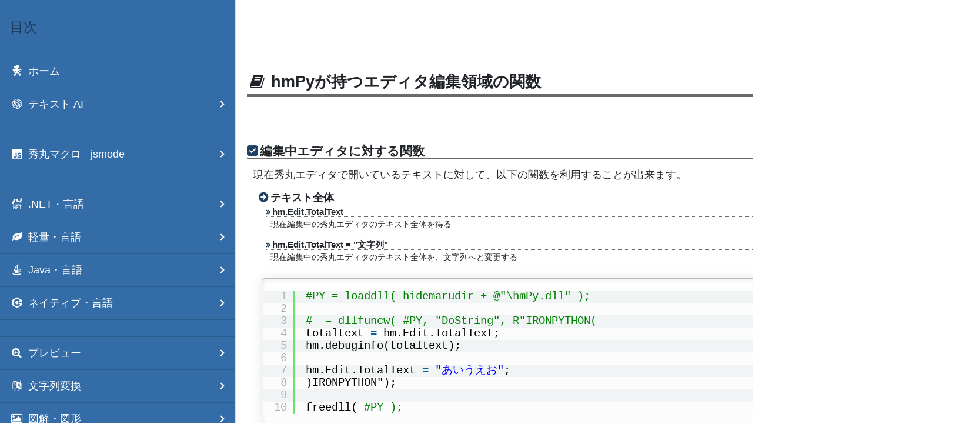

--- FILE ---
content_type: text/html; charset=UTF-8
request_url: https://xn--pckzexbx21r8q9b.net/?page=nobu_tool_hm_ironpython_api_866_2
body_size: 10964
content:
<!DOCTYPE html>
<html lang="ja" xml:lang="ja">
<head>
<meta charset="utf-8">
<title>hmPyが持つエディタ編集領域の関数 | .NET via IronPython | 秀丸マクロ.net</title>
<link rel="preconnect" href="https://cdn.jsdelivr.net" crossorigin>
<link rel="preload" href="https://cdnjs.cloudflare.com/ajax/libs/font-awesome/4.7.0/css/font-awesome.min.css" as="style" integrity="sha512-SfTiTlX6kk+qitfevl/7LibUOeJWlt9rbyDn92a1DqWOw9vWG2MFoays0sgObmWazO5BQPiFucnnEAjpAB+/Sw==" crossorigin="anonymous" referrerpolicy="no-referrer">
<link rel="preload" href="https://cdnjs.cloudflare.com/ajax/libs/font-awesome/4.7.0/fonts/fontawesome-webfont.woff2?v=4.7.0" as="font" type="font/woff2" crossorigin>
<meta name="viewport" content="width=1260">
<meta name="description" content="秀丸マクロの「.NET」や「テキストAI」を中心としたサイト">


<meta name="author" content="Akitsugu Komiyama">
<meta name="copyright" content="© 2026 Akitsugu Komiyama">
<meta name="last-modified" content="Wed, 25 Sep 2024 13:57:23 GMT">
<meta property="og:url" content="https://xn--pckzexbx21r8q9b.net/?page=nobu_tool_hm_ironpython_api_866_2">
<meta property="og:title" content="hmPyが持つエディタ編集領域の関数 | .NET via IronPython | 秀丸マクロ.net">
<meta property="og:type" content="article">
<meta property="og:description" content="秀丸マクロの「.NET」や「テキストAI」を中心としたサイト">
<meta property="og:image" content="https://xn--pckzexbx21r8q9b.net/site_image.png">
<meta name="twitter:card" content="summary_large_image">
<meta name="twitter:site" content="@komiyamma">
<meta name="twitter:creator" content="@komiyamma">
<meta name="twitter:title" content="hmPyが持つエディタ編集領域の関数 | .NET via IronPython | 秀丸マクロ.net">
<meta name="twitter:description" content="秀丸マクロの「.NET」や「テキストAI」を中心としたサイト">
<meta name="twitter:image" content="https://xn--pckzexbx21r8q9b.net/site_image.png">
<meta name="apple-mobile-web-app-title" content="秀丸マクロ.net">
<meta name="application-name" content="秀丸マクロ.net">
<link rel="canonical" href="https://xn--pckzexbx21r8q9b.net/?page=nobu_tool_hm_ironpython_api_866_2">
<link rel="apple-touch-icon" href="./apple-touch-icon.png">
<link rel="icon" type="image/png" href="https://xn--pckzexbx21r8q9b.net/site_image.png">
<link rel="manifest" href="./manifest.json">
<link href="https://cdn.jsdelivr.net/npm/bootstrap@5.3.8/dist/css/bootstrap.min.css" rel="stylesheet" integrity="sha384-sRIl4kxILFvY47J16cr9ZwB07vP4J8+LH7qKQnuqkuIAvNWLzeN8tE5YBujZqJLB" crossorigin="anonymous" referrerpolicy="no-referrer" />
<style type="text/css">fieldset, legend { all: revert; }</style>
<link rel="stylesheet" href="https://cdn.jsdelivr.net/npm/font-awesome@4.7.0/css/font-awesome.min.css" integrity="wvfXpqpZZVQGK6TAh5PVlGOfQNHSoD2xbE+QkPxCAFlNEevoEH3Sl0sibVcOQVnN" crossorigin="anonymous" referrerpolicy="no-referrer" />
<link rel="stylesheet" type="text/css" href="./style.min.css?v=20250821000235">
<link rel="stylesheet" type="text/css" href="./font-awesome/css/font-awesome-plugin.css?v=20251216162106">
<link rel="stylesheet" type="text/css" href="./nav/hc-offcanvas-nav.css?v=20240804033426">
<link rel="stylesheet" type="text/css" href="./nav/hc-offcanvas-nav.custom.css?v=20240621210049">

<style type="text/css">
#nobu_tool_hm_ironpython_api_866_2 {
  color:#ffe;text-shadow:0 0 2px #fff, 0 0 8px #fff;
}
</style>
<style type="text/css">
div#pushobj {transform: translateX(400px);}
div#menu_placeholder { z-index:-9999; position:absolute; left:0; top:0; background-color: #336ca6; width: 400px; height:100vh; height:100dvh; }
</style>
<script type="application/ld+json">
{
  "@context": "https://schema.org",
  "@type": "WebSite",
  "@id": "https://xn--pckzexbx21r8q9b.net/#website",
  "name": "秀丸マクロ.net",
  "inLanguage": "ja",
  "url": "https://xn--pckzexbx21r8q9b.net/",
  "description": "秀丸マクロの「.NET」や「テキストAI」を中心としたサイト",
  "image": "https://xn--pckzexbx21r8q9b.net/site_image.png",
  "potentialAction": {
    "@type": "SearchAction",
    "target": {
      "@type": "EntryPoint",
      "urlTemplate": "https://xn--pckzexbx21r8q9b.net/?page=page-search&search={search_term_string}"
    },
    "query-input": "required name=search_term_string"
  }

}
</script>


<script type="application/ld+json">
{
  "@context": "https://schema.org",
  "@type": "Article",
  "inLanguage": "ja",
  "headline": "秀丸マクロの「.NET」や「テキストAI」を中心としたサイト",
  "url": "https://xn--pckzexbx21r8q9b.net/?page=nobu_tool_hm_ironpython_api_866_2",
  "mainEntityOfPage": "https://xn--pckzexbx21r8q9b.net/?page=nobu_tool_hm_ironpython_api_866_2",
  "about": { "@id":  "https://xn--pckzexbx21r8q9b.net/?page=nobu_tool_hm_ironpython_api_866_2#id" },
  
  "author": {
    "@type": "Person",
    "name": "翔.jp",
    "url": "https://xn--pckzexbx21r8q9b.net/?page=nobu_hm_site_profile"
  },
  "datePublished": "2015-01-01T00:00:00+09:00",
  "dateModified": "2024-09-25T22:57:23+09:00"
}
</script>



<link rel="stylesheet" type="text/css" href="./hilight/styles/shcore-3.0.83.min.css?v=20170331185042">

</head>

<body class="sitebody">
<div id="pushobj" role="main">
<div id="eventpanel"></div>
<nav class="breadcrumb-list" role="navigation" aria-label="breadcrumb"><ol class="breadcrumb" id="breadcrumb"></ol></nav>
<div class="site_search" style="width:98%;margin-bottom:20px" align="right">

<form role="search" action="" method="get">
  <input type="hidden" name="page" value="page-search">
  <label for="site-search" class="visually-hidden">サイト内検索</label>
  <input id="site-search" type="search" name="search"
         placeholder="検索語句でサイト全体を検索"
         enterkeyhint="search">
  <button type="submit" aria-label="検索">
    <i class="fa fa-search fa-fw" aria-hidden="true"></i>
  </button>
</form>

</div>

<div class="last_modified" style="width:98%" align="right">最終更新日 2024-09-25</div>
<div class="content-box mb-3 content-lighten">
<h2><i class="fa fa-book fa-fw"></i>hmPyが持つエディタ編集領域の関数</h2>
</div>

<div class="content-box mb-3 content-lighten">
    <h3>編集中エディタに対する関数</h3>
    <p>現在秀丸エディタで開いているテキストに対して、以下の関数を利用することが出来ます。</p>
    <ul class="pointlist">
        <li>
        <h4>テキスト全体</h4>
        <ul class="arrowlist">
            <li>
            <h5>hm.Edit.TotalText</h5>
            <p>現在編集中の秀丸エディタのテキスト全体を得る</p>
            </li><li>
            <h5>hm.Edit.TotalText = "文字列"</h5>
            <p>現在編集中の秀丸エディタのテキスト全体を、文字列へと変更する</p>
        </li></ul>
        <div class="code"><pre class="brush:python">#PY = loaddll( hidemarudir + @"\hmPy.dll" );

#_ = dllfuncw( #PY, "DoString", R"IRONPYTHON(
totaltext = hm.Edit.TotalText;
hm.debuginfo(totaltext);

hm.Edit.TotalText = "あいうえお";
)IRONPYTHON");

freedll( #PY );
</pre></div>
        </li><li>
        <h4>選択中のテキスト</h4>
        <p>(単純選択のみが対象となります。ボックス選択や複数選択は対象にはなりません)</p>
        <ul class="arrowlist">
            <li>
            <h5>hm.Edit.SelectedText</h5>
            <p>現在編集中の秀丸エディタの「選択している」テキストを得る。</p>
            </li><li>
            <h5>hm.Edit.SelectedText = "文字列"</h5>
            <p>現在編集中の秀丸エディタの「選択している」テキストを、"文字列"へと置き換える。</p>
        </li></ul>
        <div class="code"><pre class="brush:python">#PY = loaddll( hidemarudir + @"\hmPy.dll" );

#_ = dllfuncw( #PY, "DoString", R"IRONPYTHON(
# 何かを単純選択していたら、テキストが得られる
selectedtext = hm.Edit.SelectedText;
hm.debuginfo(selectedtext);

hm.Edit.SelectedText = "選択しているテキストをこの文字列に置き換えた";

)IRONPYTHON");

freedll(  #PY );
</pre></div>
        </li><li>
        <h4>カーソルがある行のテキスト</h4>
        <ul class="arrowlist">
            <li>
            <h5>hm.Edit.LineText</h5>
            <p>現在編集中の秀丸エディタの「カーソルがある行」のテキストを得る。</p>
            </li><li>
            <h5>hm.Edit.LineText = "文字列"</h5>
            <p>現在編集中の秀丸エディタの「カーソルがある行」のテキストを、文字列へと置き換える。<br>
        </p></li></ul>
        <div class="code"><pre class="brush:js">#PY = loaddll( hidemarudir + @"\hmPy.dll" );

#_ = dllfuncw(  #PY, "DoString", R"IRONPYTHON(
linetext = hm.Edit.LineText;
hm.debuginfo(linetext);

# 行のテキストを入れ替える感じにするなら、最後に「\n」を付けること。
hm.Edit.LineText = "カーソル行のテキストをこれに変更\n";
)IRONPYTHON");

freedll(  #PY );
</pre></div>
        </li><li>
            <h4>カーソルの位置</h4>
            <ul class="arrowlist">
                <li>
                    <h5>hm.Edit.CursorPos.lineno</h5>
                    <p>
                        現在選択中の秀丸エディタのカーソル位置の行番号を得る。<br>
                        秀丸マクロのlinenoと同じ値。
                    </p>
                </li><li>
                    <h5>hm.Edit.CursorPos.column</h5>
                    <p>
                        現在選択中の秀丸エディタのカーソル位置のカラム値を得る。<br>
                        秀丸マクロのcolumnと同じ値。
                    </p>
            </li></ul>
            <div class="code">
                <pre class="brush:js">#PY = loaddll( hidemarudir + @"\hmPy.dll" );

#_ = dllfuncw( #PY, "DoString", R"IRONPYTHON(
lineno = hm.Edit.CursorPos.lineno;
column = hm.Edit.CursorPos.column;
hm.debuginfo( str(lineno) + "," + str(column) );
)IRONPYTHON");

freedll( #PY );
</pre>
            </div>

        </li><li>
            <h4>マウスの位置に対応するカーソルの位置(秀丸エディタ v8.73以上)</h4>
            <ul class="arrowlist">
                <li>
                    <h5>hm.Edit.MousePos.lineno</h5>
                    <p>
                        現在選択中の秀丸エディタの「マウスの位置に対応するカーソル位置」の行番号を得る。<br>
                    </p>
                </li><li>
                    <h5>hm.Edit.MousePos.column</h5>
                    <p>
                        現在選択中の秀丸エディタの「マウスの位置に対応するカーソル位置」のカラム値を得る。<br>
                    </p>
            </li></ul>
            <div class="code">
                <pre class="brush:js">                    <pre class="brush:js">#PY = loaddll( hidemarudir + @"\hmPy.dll" );

#_ = dllfuncw( #PY, "DoString", R"IRONPYTHON(
lineno = hm.Edit.MousePos.lineno;
column = hm.Edit.MousePos.column;
hm.debuginfo( str(lineno) + "," + str(column) );
)IRONPYTHON");

freedll( #PY );
</pre>

</pre></div>
<div class="content-box mb-3 content-lighten">
    <h3>8.66の機能を利用した簡易なHTMLエンコードの例</h3>
    <div class="code"><pre class="brush:python">#PY = loaddll( hidemarudir + @"\hmPy.dll" );

if (! #PY) {
  message("hmPYが導入されいません。");
  endmacro;
}

#_ = dllfuncw( #PY, "DoString", R"IRONPYTHON(
import clr
clr.AddReferenceByPartialName("System.Web")
import System

html = System.Web.HttpUtility.HtmlEncode(hm.Edit.TotalText)
html = html.Replace("\r\n", "\r")
html = html.Replace("\n", "\r")
html = html.Replace("\r", "&lt;br&gt;\r\n")
html = html.Replace("  ", " &amp;nbsp;")

hm.Edit.TotalText = html

)IRONPYTHON"
);

freedll( #PY );
</pre></div>
</div></li></ul></div>
</div>
<div id="menu_placeholder"></div>
<nav id="main-nav" role="navigation" aria-label="main navigation">
    <ul>
        <li><a href="./"><i class="fa fa-hidemaru fa-fw"></i><span id="nobu_tool_hm_home">ホーム</span></a></li>

        <li>
            <a href="#"><i class="fa fa-chatgpt fa-fw"></i>テキスト AI</a>
            <ul>
                <li>
                    <a href="#"><i class="fa fa-grok fa-fw"></i>HmXGrokWeb</a>
                    <ul>
                        <li><a href="?page=nobu_tool_hm_x_grok_web"><i class="fa fa-grok fa-fw"></i><span id="nobu_tool_hm_x_grok_web">HmXGrokWeb</span></a></li>
                        <li data-nav-custom-content></li>
                    </ul>
                </li>
                <li>
                    <a href="#"><i class="fa fa-copilot fa-fw"></i>HmMsCopilotWeb</a>
                    <ul>
                        <li><a href="?page=nobu_tool_hm_ms_copilot_web"><i class="fa fa-copilot fa-fw"></i><span id="nobu_tool_hm_ms_copilot_web">HmMsCopilotWeb</span></a></li>
                    </ul>
                </li>
                <li>
                    <a href="#"><i class="fa fa-chatgpt fa-fw"></i>HmChatGptWeb</a>
                    <ul>
                        <li><a href="?page=nobu_tool_hm_chatgpt_web"><i class="fa fa-chatgpt fa-fw"></i><span id="nobu_tool_hm_chatgpt_web">HmChatGptWeb</span></a></li>
                    </ul>
                </li>
                <li>
                    <a href="#"><i class="fa fa-googlegemini fa-fw"></i>HmGoogleGeminiWeb</a>
                    <ul>
                        <li><a href="?page=nobu_tool_hm_google_gemini_web"><i class="fa fa-googlegemini fa-fw"></i><span id="nobu_tool_hm_google_gemini_web">HmGoogleGeminiWeb</span></a></li>
                    </ul>
                </li>
                <li>
                    <a href="#"><i class="fa fa-github-copilot fa-fw"></i>HmGithubCopilotChatWeb</a>
                    <ul>
                        <li><a href="?page=nobu_tool_hm_github_copilot_chat_web"><i class="fa fa-github-copilot fa-fw"></i><span id="nobu_tool_hm_github_copilot_chat_web">HmGithubCopilotChatWeb</span></a></li>
                    </ul>
                </li>
                <li>
                    <a href="#"><i class="fa fa-anthropic-claude fa-fw"></i>HmAnthropicClaudeWeb</a>
                    <ul>
                        <li><a href="?page=nobu_tool_hm_anthropic_claude_web"><i class="fa fa-anthropic-claude fa-fw"></i><span id="nobu_tool_hm_anthropic_claude_web">HmAnthropicClaudeWeb</span></a></li>
                    </ul>
                </li>
                <li>
                    <a href="#"><i class="fa fa-deepseek fa-fw"></i>HmDeepSeekWeb</a>
                    <ul>
                        <li><a href="?page=nobu_tool_hm_deepseek_web"><i class="fa fa-deepseek fa-fw"></i><span id="nobu_tool_hm_deepseek_web">HmDeepSeekWeb</span></a></li>
                    </ul>
                </li>
                <li>
                    <a href="#"><i class="fa fa-perplexity fa-fw"></i>HmPerplexityWeb</a>
                    <ul>
                        <li><a href="?page=nobu_tool_hm_perplexity_web"><i class="fa fa-perplexity fa-fw"></i><span id="nobu_tool_hm_perplexity_web">HmPerplexityWeb</span></a></li>
                    </ul>
                </li>
                <li data-nav-custom-content></li>
                <li>
                    <a href="#"><i class="fa fa-chatgpt fa-fw"></i>HmOpenAiGpt</a>
                    <ul>
                        <li><a href="?page=nobu_tool_hm_openaigpt"><i class="fa fa-chatgpt fa-fw"></i><span id="nobu_tool_hm_openaigpt">HmOpenAiGpt</span></a></li>
                        <li data-nav-custom-content></li>
                    </ul>
                </li>
                <li>
                    <a href="#"><i class="fa fa-googlegemini fa-fw"></i>HmGoogleGemini</a>
                    <ul>
                        <li><a href="?page=nobu_tool_hm_googlegemini"><i class="fa fa-googlegemini fa-fw"></i><span id="nobu_tool_hm_googlegemini">HmGoogleGemini</span></a></li>
                        <li data-nav-custom-content></li>
                    </ul>
                </li>
                <li data-nav-custom-content></li>
                <li>
                    <a href="#"><i class="fa fa-chatgpt fa-fw"></i>ChatGPT で文章を書く</a>
                    <ul>
                        <li><a href="?page=nobu_tool_hm_chatgpt_writing"><i class="fa fa-chatgpt fa-fw"></i><span id="nobu_tool_hm_chatgpt_writing">ChatGPT で文章を書く</span></a></li>
                    </ul>
                </li>
                <li data-nav-custom-content></li>
                <li>
                    <a href="#"><i class="fa fa-chatgpt fa-fw"></i>HmChatGPT</a>
                    <ul>
                        <li><a href="?page=nobu_tool_hm_chatgpt35turbo"><i class="fa fa-chatgpt fa-fw"></i><span id="nobu_tool_hm_chatgpt35turbo">HmChatGPT<br>(旧コンポーネント扱い)</span></a></li>
                    </ul>
                </li>
            </ul>
        </li>
        <li data-nav-custom-content></li>
        <li>
            <a href="#"><i class="fa fa-js fa-fw"></i>秀丸マクロ - jsmode</a>
            <ul>
                <li>
                    <a href="#"><i class="fa fa-typescript fa-fw"></i>jsmode 用のTS定義ファイル</a>
                    <ul>
                        <li><a href="?page=nobu_tool_hm_jsmode_ts_difinition"><i class="fa fa-typescript fa-fw"></i><span id="nobu_tool_hm_jsmode_ts_difinition">jsmode 用のTS定義ファイル</span></a></li>
                    </ul>
                </li>
                <li>
                    <a href="#"><i class="fa fa-js fa-fw"></i>jsmode - ライブラリ</a>
                    <ul>
                        <li>
                            <a href="#"><i class="fa fa-js fa-fw"></i>jsmode - require</a>
                            <ul>
                                <li><a href="?page=nobu_tool_hm_jsmode_require"><i class="fa fa-js fa-fw"></i><span id="nobu_tool_hm_jsmode_require">require</span></a></li>
                            </ul>
                        </li>
                        <li>
                            <a href="#"><i class="fa fa-js fa-fw"></i>jsmode - dumper</a>
                            <ul>
                                <li><a href="?page=nobu_tool_hm_jsmode_dumper"><i class="fa fa-js fa-fw"></i><span id="nobu_tool_hm_jsmode_dumper">dumper</span></a></li>
                            </ul>
                        </li>
                        
                        
                        <li data-nav-custom-content></li>
                        <li>
                            <a href="#"><i class="fa fa-js fa-fw"></i>jsmode - hidemarucompat</a>
                            <ul>
                                <li><a href="?page=nobu_tool_hm_jsmode_hidemarucompat"><i class="fa fa-js fa-fw"></i><span id="nobu_tool_hm_jsmode_hidemarucompat">hidemarucompat</span></a></li>
                            </ul>
                        </li>
                    </ul>
                </li>
                <li><a href="?page=nobu_tool_hm_jsmode_dotnet_macro_com4"><i class="fa fa-book fa-fw"></i><span id="nobu_tool_hm_jsmode_dotnet_macro_com4">jsmode - .NETでCOM</span></a></li>
            </ul>
        </li>
        <li data-nav-custom-content></li>
        <li>
            <a href="#"><i class="fa fa-dotnet fa-fw"></i>.NET・言語</a>
            <ul>

                <li>
                    <a href="#"><i class="fa fa-csharp fa-fw"></i>.NET via C#</a>
                    <ul>
                        <li><a href="?page=nobu_tool_hm_dotnet"><i class="fa fa-csharp fa-fw"></i><span id="nobu_tool_hm_dotnet">hm.NET</span></a></li>
                        <li data-nav-custom-content></li>
                        <li>
                            <a href="#"><i class="fa fa-book fa-fw"></i>hm.NET イントロダクション</a>
                            <ul>
                            </ul>

                        </li>
                        <li>
                            <a href="#"><i class="fa fa-book fa-fw"></i>hm.NET 入門編</a>
                            <ul>
                                <li data-nav-custom-content></li>
                                <li>
                                    <a href="#"><i class="fa fa-book fa-fw"></i>hm.NET 編集エリア編</a>
                                    <ul>
                                        <li data-nav-custom-content></li>
                                    </ul>
                                </li>
                                <li>
                                    <a href="#"><i class="fa fa-book fa-fw"></i>hm.NET マクロ編</a>
                                    <ul>
                                        <li data-nav-custom-content></li>
                                        <li data-nav-custom-content></li>
                                        <li data-nav-custom-content></li>
                                    </ul>
                                </li>
                                <li>
                                    <a href="#"><i class="fa fa-book fa-fw"></i>hm.NET ファイル編</a>
                                    <ul>
                                    </ul>
                                </li>
                                <li data-nav-custom-content></li>
                            </ul>
                        </li>
                        <li>
                            <a href="#"><i class="fa fa-book fa-fw"></i>hm.NET アウトプット枠編</a>
                            <ul>
                            </ul>
                        </li>
                        <li>
                            <a href="#"><i class="fa fa-book fa-fw"></i>hm.NET ファイルマネージャ枠編</a>
                            <ul>
                            </ul>
                        </li>
                        <li>
                            <a href="#"><i class="fa fa-book fa-fw"></i>hm.NET タブー編</a>
                            <ul>
                            </ul>
                        </li>
                        <li data-nav-custom-content></li>
                        <li>
                            <a href="#"><i class="fa fa-bug fa-fw"></i>hm.NET デバッグ編</a>
                            <ul>
                            </ul>
                        </li>
                        <li data-nav-custom-content></li>
                        <li>
                            <a href="#"><i class="fa fa-book fa-fw"></i>hm.NET 配置編</a>
                            <ul>
                            </ul>
                        </li>
                        <li>
                            <a href="#"><i class="fa fa-book fa-fw"></i>hm.NET WPF編</a>
                            <ul>
                            </ul>
                        </li>
                        <li>
                            <a href="#"><i class="fa fa-book fa-fw"></i>hm.NET NET5編</a>
                            <ul>
                            </ul>
                        </li>

                        <li data-nav-custom-content></li>
                    </ul>
                </li>

                <li>
                    <a href="#"><i class="fa fa-csharp2"></i>.NET via C# as COM</a>
                    <ul>
                        <li>
                            <a href="#"><i class="fa fa-book fa-fw"></i>.NET4.xのCOMによる手法</a>
                            <ul>
                                <li>
                                    <a href="#"><i class="fa fa-book fa-fw"></i>.NET4.xのCOMとWPF</a>
                                    <ul>
                                    </ul>
                                </li>
                            </ul>
                        </li>
                        <li>
                            <a href="#"><i class="fa fa-book fa-fw"></i>.NET5のCOMによる手法</a>
                            <ul>
                            </ul>
                        </li>
                        <li>
                            <a href="#"><i class="fa fa-book fa-fw"></i>.NET6のCOMによる手法<br>(.NET7以降も同じ)</a>
                            <ul>
                            </ul>
                        </li>
                        <li data-nav-custom-content></li>
                        <li>
                            <a href="#"><i class="fa fa-csharp2"></i>Hm.NetCOM</a>
                            <ul>
                                <li data-nav-custom-content></li>

                                <li data-nav-custom-content></li>

                                <li data-nav-custom-content></li>
                                <li>
                                    <a href="#"><i class="fa fa-book fa-fw"></i>Hm.NetCOM 編集エリア編</a>
                                    <ul>
                                    </ul>
                                </li>
                                <li>
                                    <a href="#"><i class="fa fa-book fa-fw"></i>Hm.NetCOM マクロ編</a>
                                    <ul>
                                        <li data-nav-custom-content></li>
                                        <li data-nav-custom-content></li>
                                    </ul>
                                </li>
                                <li>
                                    <a href="#"><i class="fa fa-book fa-fw"></i>Hm.NetCOM ファイル編</a>
                                    <ul>
                                    </ul>
                                </li>
                                <li>
                                    <a href="#"><i class="fa fa-book fa-fw"></i>Hm.NetCOM アウトプット枠編</a>
                                    <ul>
                                    </ul>
                                </li>
                                <li>
                                    <a href="#"><i class="fa fa-book fa-fw"></i>Hm.NetCOM ファイルマネージャ枠編</a>
                                    <ul>
                                    </ul>
                                </li>
                                <li data-nav-custom-content></li>
                                <li>
                                    <a href="#"><i class="fa fa-book fa-fw"></i>Hm.NetCOM WPF編</a>
                                    <ul>

                                    </ul>
                                </li>
                                <li data-nav-custom-content></li>
                                <li>
                                    <a href="#"><i class="fa fa-book fa-fw"></i>Hm.NetCOM タブー編</a>
                                    <ul>
                                    </ul>
                                </li>
                                <li data-nav-custom-content></li>
                                <li data-nav-custom-content></li>
                                <li data-nav-custom-content></li>
                                <li><a href="#"><i class="fa fa-book fa-fw"></i>C#と.NETとAzure</a>
                                    <ul>
                                    </ul>
                                </li>
                                <li><a href="#"><i class="fa fa-book fa-fw"></i>C#と.NETとその他の情報</a>
                                    <ul>
                                    </ul>
                                </li>
                            </ul>
                        </li>
                    </ul>
                </li>

                <li>
                    <a href="#"><i class="fa fa-v8 fa-fw"></i>.NET via V8 ES6</a>
                    <ul>
                        <li>
                            <a href="?page=nobu_tool_hm_ecmascript">
                                <i class="fa fa-v8 fa-fw"></i><span id="nobu_tool_hm_ecmascript">
                                    hmV8<br>
                                    .NET Framework via V8 ES6
                                </span>
                            </a>
                        </li>
                        <li><a href="?page=nobu_tool_hm_ecmascript_update"><i class="fa fa-history fa-fw"></i><span id="nobu_tool_hm_ecmascript_update">更新履歴</span></a></li>
                        <li data-nav-custom-content></li>
                        <li>
                            <a href="?page=nobu_tool_hm_ecmascript_ngen">
                                <i class="fa fa-book fa-fw"></i><span id="nobu_tool_hm_ecmascript_ngen">
                                    NGenのススメ<br>
                                    ～読み込み実行の高速化～
                                </span>
                            </a>
                        </li>
                        <li data-nav-custom-content></li>
                        <li data-nav-custom-content></li>

                        <li data-nav-custom-content></li>
                        <li>
                            <a href="#"><i class="fa fa-book fa-fw"></i>hmV8の様々な例題集</a>
                            <ul>
                            </ul>

                        </li>
                        <li>
                            <a href="#"><i class="fa fa-book fa-fw"></i>既存のES6ライブラリの使用例</a>
                            <ul>
                            </ul>
                        </li>
                        <li data-nav-custom-content></li>
                        <li>
                            <a href="#"><i class="fa fa-book fa-fw"></i>ECMAScript6の文法メモ</a>
                            <ul>
                            </ul>
                        </li>
                        <li data-nav-custom-content></li>
                        <li>
                            <a href="#"><i class="fa fa-typescript fa-fw"></i>TypeScript用の型定義ファイル</a>
                            <ul>
                            </ul>
                        </li>
                    </ul>
                </li>

                <li>
                    <a href="#"><i class="fa fa-js fa-fw"></i>.NET &amp; ActiveX via JavaScript</a>
                    <ul>
                        <li>
                            <a href="?page=nobu_tool_hm_javascript">
                                <i class="fa fa-js fa-fw"></i><span id="nobu_tool_hm_javascript">
                                    hmJS<br>
                                    .NET &amp; ActiveX via JavaScript
                                </span>
                            </a>
                        </li>
                        <li><a href="?page=nobu_tool_hm_javascript_update"><i class="fa fa-history fa-fw"></i><span id="nobu_tool_hm_javascript_update">更新履歴</span></a></li>
                        <li>
                            <a href="?page=nobu_tool_hm_javascript_ngen">
                                <i class="fa fa-book fa-fw"></i><span id="nobu_tool_hm_javascript_ngen">
                                    NGenのススメ<br>
                                    ～読み込み実行の高速化～
                                </span>
                            </a>
                        </li>
                        <li data-nav-custom-content></li>
                        <li data-nav-custom-content></li>
                        <li data-nav-custom-content></li>
                        <li>
                            <a href="#"><i class="fa fa-book fa-fw"></i>hmJS アウトプット枠編</a>
                            <ul>
                            </ul>
                        </li>
                        <li>
                            <a href="#"><i class="fa fa-book fa-fw"></i>hmJS ファイルマネージャ枠編</a>
                            <ul>
                            </ul>
                        </li>
                        <li>
                            <a href="?page=nobu_tool_hm_javascript_winform">
                                <i class="fa fa-book fa-fw"></i><span id="nobu_tool_hm_javascript_winform">
                                    手動で追加する.NET標準dllの例<br>
                                    ～ Form等 ～
                                </span>
                            </a>
                        </li>
                        <li data-nav-custom-content></li>
                        <li data-nav-custom-content></li>
                        <li>
                            <a href="?page=nobu_tool_hm_javascript_api_lv1">
                                <i class="fa fa-book fa-fw"></i><span id="nobu_tool_hm_javascript_api_lv1" style="font-size: 0.9em">秀丸マクロからの問い合わせ基本API<br>
                                    <span style="font-size: 0.7em">(hmJSでこれらのAPIの利用機会は、ほぼありません)</span></span>
                            </a>
                        </li>
                        <li>
                            <a href="?page=nobu_tool_hm_javascript_api_lv2">
                                <i class="fa fa-book fa-fw"></i><span id="nobu_tool_hm_javascript_api_lv2" style="font-size: 0.9em">秀丸マクロからの問い合わせ応用API<br>
                                    <span style="font-size: 0.7em">(hmJSでこれらのAPIの利用機会は、ほぼありません)</span></span>
                            </a>
                        </li>

                        <li data-nav-custom-content></li>
                    </ul>
                </li>

                <li>
                    <a href="#"><i class="fa fa-ps fa-fw"></i>.NET via PowerShell</a>
                    <ul>
                        <li>
                            <a href="?page=nobu_tool_hm_powershell">
                                <i class="fa fa-ps fa-fw"></i><span id="nobu_tool_hm_powershell">
                                    hmPS<br>
                                    .NET Framework via PowerShell
                                </span>
                            </a>
                        </li>
                        <li><a href="?page=nobu_tool_hm_powershell_update"><i class="fa fa-history fa-fw"></i><span id="nobu_tool_hm_powershell_update">更新履歴</span></a></li>
                        <li data-nav-custom-content></li>
                        <li>
                            <a href="?page=nobu_tool_hm_powershell_ngen">
                                <i class="fa fa-book fa-fw"></i><span id="nobu_tool_hm_powershell_ngen">
                                    NGenのススメ<br>
                                    ～読み込み実行の高速化～
                                </span>
                            </a>
                        </li>
                        <li data-nav-custom-content></li>
                        <li data-nav-custom-content></li>
                        <li data-nav-custom-content></li>
                        <li>
                            <a href="#"><i class="fa fa-book fa-fw"></i>hmPS アウトプット枠編</a>
                            <ul>
                            </ul>
                        </li>
                        <li>
                            <a href="#"><i class="fa fa-book fa-fw"></i>hmPS ファイルマネージャ枠編</a>
                            <ul>
                            </ul>
                        </li>
                        <li data-nav-custom-content></li>
                        <li data-nav-custom-content></li>
                        <li data-nav-custom-content></li>
                        <li>
                            <a href="?page=nobu_tool_hm_powershell_api_lv1">
                                <i class="fa fa-book fa-fw"></i><span id="nobu_tool_hm_powershell_api_lv1" style="font-size: 0.9em">秀丸マクロからの問い合わせ基本API<br>
                                    <span style="font-size: 0.7em">(hmPSでこれらのAPIの利用機会は、ほぼありません)</span></span>
                            </a>
                        </li>

                    </ul>
                </li>

                <li>
                    <a href="#"><i class="fa fa-python fa-fw"></i>.NET via IronPython</a>
                    <ul>
                        <li>
                            <a href="?page=nobu_tool_hm_ironpython">
                                <i class="fa fa-python fa-fw"></i><span id="nobu_tool_hm_ironpython">
                                    hmPy<br>
                                    .NET Framework via IronPython
                                </span>
                            </a>
                        </li>
                        <li><a href="?page=nobu_tool_hm_ironpython_update"><i class="fa fa-history fa-fw"></i><span id="nobu_tool_hm_ironpython_update">更新履歴</span></a></li>
                        <li data-nav-custom-content></li>

                        <li data-nav-custom-content></li>
                        <li>
                            <a href="#"><i class="fa fa-book fa-fw"></i>hmPy アウトプット枠編</a>
                            <ul>
                            </ul>
                        </li>
                        <li>
                            <a href="#"><i class="fa fa-book fa-fw"></i>hmPy ファイルマネージャ枠編</a>
                            <ul>
                            </ul>
                        </li>

                        <li data-nav-custom-content></li>
                        <li>
                            <a href="#"><i class="fa fa-book fa-fw"></i>秀丸マクロからの問い合わせAPI<span style="font-size: 0.7em">(hmPyでこれらのAPIの利用機会は、ほぼありません)</span></a>
                            <ul>

                            </ul>
                        </li>

                        <li data-nav-custom-content></li>
                        <li data-nav-custom-content></li>

                        <li data-nav-custom-content></li>
                        <li>
                            <a href="#"><i class="fa fa-book fa-fw"></i>hmPyの様々な例題集</a>
                            <ul>
                            </ul>
                        </li>
                        <li data-nav-custom-content></li>
                        <li data-nav-custom-content></li>
                    </ul>
                </li>

                <li>
                    <a href="#"><i class="fa fa-book fa-fw"></i>.NET via C# like Native</a>
                    <ul>
                        <li><a href="?page=nobu_tool_hm_dotnet_native_aot_dllexport"><i class="fa fa-book fa-fw"></i><span id="nobu_tool_hm_dotnet_native_aot_dllexport">Native AOT による手法<br>(Microsoft公式)</span></a></li>
                        <li>
                            <a href="#"><i class="fa fa-book fa-fw"></i>DllExport.bat による手法</a>
                            <ul>
                                <li data-nav-custom-content></li>
                                <li data-nav-custom-content></li>
                                <li data-nav-custom-content></li>
                                <li data-nav-custom-content></li>
                                <li data-nav-custom-content></li>
                            </ul>
                        </li>
                    </ul>
                </li>
                <li data-nav-custom-content></li>
                <li><a href="?page=nobu_tool_hm_assembly_ngen"><i class="fa fa-book fa-fw"></i><span id="nobu_tool_hm_assembly_ngen">秀丸ディレクトリの*.dllのNGen</span></a></li>
                <li data-nav-custom-content></li>
            </ul>
        </li>
        <li>
            <a href="#"><i class="fa fa-leaf fa-fw"></i>軽量・言語</a>
            <ul>
                <li>
                    <a href="#"><i class="fa fa-python fa-fw"></i>秀丸マクロ via Python</a>
                    <ul>
                        <li><a href="?page=nobu_tool_hm_python3"><i class="fa fa-python fa-fw"></i><span id="nobu_tool_hm_python3">秀丸マクロ via Python</span></a></li>
                        <li data-nav-custom-content></li>
                        <li data-nav-custom-content></li>
                        <li data-nav-custom-content></li>
                        <li>
                            <a href="#"><i class="fa fa-book fa-fw"></i>hmPython3専用の関数群</a>
                            <ul>

                                <li>
                                    <a href="#"><i class="fa fa-book fa-fw"></i>hmPython3 アウトプット枠編</a>
                                    <ul>
                                    </ul>
                                </li>
                                <li>
                                    <a href="#"><i class="fa fa-book fa-fw"></i>hmPython3 ファイルマネージャ枠編</a>
                                    <ul>
                                    </ul>
                                </li>
                                <li>
                                    <a href="?page=nobu_tool_hm_python3_api_lv1">
                                        <i class="fa fa-book fa-fw"></i><span id="nobu_tool_hm_python3_api_lv1" style="font-size: 0.9em">秀丸マクロからの問い合わせ基本API<br>
                                            <span style="font-size: 0.7em">(hmPython3でこれらのAPIの利用機会は、ほぼありません)</span></span>
                                    </a>
                                </li>
                            </ul>
                        </li>
                        <li data-nav-custom-content></li>
                        <li>
                            <a href="#"><i class="fa fa-book fa-fw"></i>Python 外部モジュール</a>
                            <ul>
                            </ul>
                        </li>
                        <li data-nav-custom-content></li>
                        <li>
                            <a href="#"><i class="fa fa-book fa-fw"></i>開発環境との連携</a>
                            <ul>
                            </ul>
                        </li>
                        <li data-nav-custom-content></li>
                        <li data-nav-custom-content></li>
                        <li>
                            <a href="#"><i class="fa fa-book fa-fw"></i>特別な環境下でのhmPython3利用設定</a>
                            <ul>
                            </ul>
                        </li>
                    </ul>
                </li>

                <li>
                    <a href="#"><i class="fa fa-php fa-fw"></i>秀丸マクロ via PHP</a>
                    <ul>
                        <li><a href="?page=nobu_tool_hm_php"><i class="fa fa-php fa-fw"></i><span id="nobu_tool_hm_php">秀丸マクロ via PHP</span></a></li>
                        <li data-nav-custom-content></li>
                        <li data-nav-custom-content></li>
                        <li>
                            <a href="#"><i class="fa fa-book fa-fw"></i>hmPeach 専用の関数群</a>
                            <ul>
                                <li>
                                    <a href="#"><i class="fa fa-book fa-fw"></i>hmPeach アウトプット枠編</a>
                                    <ul>
                                    </ul>
                                </li>
                                <li>
                                    <a href="#"><i class="fa fa-book fa-fw"></i>hmPeach ファイルマネージャ枠編</a>
                                    <ul>
                                    </ul>
                                </li>
                                <li>
                                    <a href="?page=nobu_tool_hm_php_api_lv1">
                                        <i class="fa fa-book fa-fw"></i><span id="nobu_tool_hm_php_api_lv1" style="font-size: 0.9em">秀丸マクロからの問い合わせ基本API<br>
                                            <span style="font-size: 0.7em">(hmPeachでこれらのAPIの利用機会は、ほぼありません)</span></span>
                                    </a>
                                </li>
                            </ul>
                        </li>
                        <li data-nav-custom-content></li>
                        <li data-nav-custom-content></li>
                        <li><a href="#"><i class="fa fa-book fa-fw"></i>PHPとAzure</a>
                            <ul>
                            </ul>
                        </li>
                        <li><a href="#"><i class="fa fa-book fa-fw"></i>PHPとIIS</a>
                            <ul>
                            </ul>
                        </li>
                    </ul>
                </li>
                <li>
                    <a href="#"><i class="fa fa-nodejs fa-fw"></i>秀丸マクロ via NodeJS</a>
                    <ul>
                        <li><a href="?page=nobu_tool_hm_edgejs"><i class="fa fa-nodejs fa-fw"></i><span id="nobu_tool_hm_edgejs">秀丸マクロ via NodeJS</span></a></li>
                        <li>
                            <a href="?page=nobu_tool_hm_edgejs_ngen">
                                <i class="fa fa-book fa-fw"></i><span id="nobu_tool_hm_edgejs_ngen">
                                    NGenのススメ<br>
                                    ～読み込み実行の高速化～
                                </span>
                            </a>
                        </li>
                        <li data-nav-custom-content></li>
                        <li data-nav-custom-content></li>
                        <li>
                            <a href="#"><i class="fa fa-book fa-fw"></i>hmEdgeJS アウトプット枠編</a>
                            <ul>
                            </ul>
                        </li>
                        <li>
                            <a href="#"><i class="fa fa-book fa-fw"></i>hmEdgeJS ファイルマネージャ枠編</a>
                            <ul>
                            </ul>
                        </li>
                        <li data-nav-custom-content></li>
                        <li data-nav-custom-content></li>
                        <li data-nav-custom-content></li>
                        <li data-nav-custom-content></li>
                        <li data-nav-custom-content></li>
                        <li data-nav-custom-content></li>


                    </ul>
                </li>
                <li>
                    <a href="#"><i class="fa fa-cube fa-fw"></i>uLua</a>
                    <ul>
                        <li><a href="?page=nobu_mod_the_ulua_for_hidemaru"><i class="fa fa-dedent fa-fw"></i><span id="nobu_mod_the_ulua_for_hidemaru">uLua 秀丸セット</span></a></li>
                        <li><a href="../lua_tips"><i class="fa fa-lua fa-fw"></i>Lua の各種 Tips</a></li>
                    </ul>
                </li>
                <li>
                    <a href="#"><i class="fa fa-cube fa-fw"></i>jLua</a>
                    <ul>
                        <li><a href="?page=nobu_mod_the_jlua_for_hidemaru"><i class="fa fa-dedent fa-fw"></i><span id="nobu_mod_the_jlua_for_hidemaru">jLua 秀丸セット</span></a></li>
                        <li><a href="?page=nobu_mod_the_snmod_methodref_lua_jlua"><i class="fa fa-lua fa-fw"></i><span id="nobu_mod_the_snmod_methodref_lua_jlua">jLua.exe</span></a></li>
                        <li><a href="?page=nobu_tool_hm_jlua_grammer"><i class="fa fa-book fa-fw"></i><span id="nobu_tool_hm_jlua_grammer">jLuaの特別な機能や文法</span></a></li>
                        <li><a href="../lua_tips"><i class="fa fa-lua fa-fw"></i>Lua の各種 Tips</a></li>
                    </ul>
                </li>
            </ul>
        </li>
        <li>
            <a href="#"><i class="fa fa-java fa-fw"></i>Java・言語</a>
            <ul>
                <li><a href="?page=nobu_tool_hm_javavm"><i class="fa fa-java fa-fw"></i><span id="nobu_tool_hm_javavm">hmJavaVM (JVM via 秀丸マクロ)</span></a></li>
                <li data-nav-custom-content></li>
                <li data-nav-custom-content></li>
                <li data-nav-custom-content></li>
                <li data-nav-custom-content></li>
                <li data-nav-custom-content></li>

                <li>
                    <a href="#"><i class="fa fa-book fa-fw"></i>hmJavaVM アウトプット枠編</a>
                    <ul>
                    </ul>
                </li>

                <li data-nav-custom-content></li>
            </ul>
        </li>
        <li>
            <a href="#"><i class="fa fa-cplusplus fa-fw"></i>ネイティブ・言語</a>
            <ul>
                <li>
                    <a href="#"><i class="fa fa-cplusplus"></i>秀丸マクロ via C++</a>
                    <ul>
                        <li><a href="?page=nobu_tool_hm_cpp_invoke"><i class="fa fa-cplusplus"></i><span id="nobu_tool_hm_cpp_invoke">Hm.CppInvokeとは</span></a></li>

                        <li data-nav-custom-content></li>

                        <li data-nav-custom-content></li>
                        <li data-nav-custom-content></li>

                        <li data-nav-custom-content></li>

                        <li data-nav-custom-content></li>
                        <li>
                            <a href="#"><i class="fa fa-book fa-fw"></i>Hm.CppInvoke 編集エリア編</a>
                            <ul>
                            </ul>
                        </li>
                        <li>
                            <a href="#"><i class="fa fa-book fa-fw"></i>Hm.CppInvoke マクロ編</a>
                            <ul>
                                <li data-nav-custom-content></li>
                                <li data-nav-custom-content></li>
                            </ul>
                        </li>
                        <li>
                            <a href="#"><i class="fa fa-book fa-fw"></i>Hm.CppInvoke ファイル編</a>
                            <ul>
                            </ul>
                        </li>
                        <li>
                            <a href="#"><i class="fa fa-book fa-fw"></i>Hm.CppInvoke アウトプット枠編</a>
                            <ul>
                            </ul>
                        </li>
                        <li>
                            <a href="#"><i class="fa fa-book fa-fw"></i>Hm.CppInvoke ファイルマネージャ枠編</a>
                            <ul>
                            </ul>
                        </li>
                        <li data-nav-custom-content></li>
                        <li>
                            <a href="#"><i class="fa fa-book fa-fw"></i>Hm.CppInvoke タブー編</a>
                            <ul>
                            </ul>
                        </li>
                        <li data-nav-custom-content></li>
                        <li data-nav-custom-content></li>
                        <li data-nav-custom-content></li>

                        <li data-nav-custom-content></li>
                        <li>
                            <a href="#"><i class="fa fa-book fa-fw"></i>Hm.CppInvokeの様々な例題集</a>
                            <ul>
                            </ul>
                        </li>
                    </ul>
                </li>

            </ul>
        </li>
        <li data-nav-custom-content></li>
        <li>
            <a href="#"><i class="fa fa-search-plus fa-fw"></i>プレビュー</a>
            <ul>
                <li>
                    <a href="#"><i class="fa fa-markdown fa-fw"></i><span style="font-size: 0.94em">秀丸・HmMarkdownSimpleServer</span></a>
                    <ul>
                        <li><a href="?page=nobu_tool_hm_markdown_simple_server"><i class="fa fa-markdown fa-fw"></i><span id="nobu_tool_hm_markdown_simple_server" style="font-size: 0.95em">秀丸・HmMarkdownSimpleServer</span></a></li>
                    </ul>
                </li>
                <li>
                    <a href="#"><i class="fa fa-php fa-fw"></i>秀丸・HmPHPSimpleServer</a>
                    <ul>
                        <li><a href="?page=nobu_tool_hm_php_simple_server"><i class="fa fa-php fa-fw"></i><span id="nobu_tool_hm_php_simple_server">秀丸・HmPHPSimpleServer</span></a></li>
                    </ul>
                </li>
                <li>
                    <a href="#"><i class="fa fa-newedge fa-fw"></i>秀丸・HmCustonRenderBrowser</a>
                    <ul>
                        <li><a href="?page=nobu_tool_hm_custom_render_browser"><i class="fa fa-newedge fa-fw"></i><span id="nobu_tool_hm_custom_render_browser">秀丸・HmCustonRenderBrowser<br>(編集エリアの内容をブラウザ枠に)</span></a></li>
                        <li data-nav-custom-content></li>
                    </ul>
                </li>
                <li><a href="?page=nobu_tool_hm_capt_puppeteer"><i class="fa fa-picture-o fa-fw"></i><span id="nobu_tool_hm_capt_puppeteer">URLのキャプター</span></a></li>
                <li data-nav-custom-content></li>
                
                <li>
                    <a href="#"><i class="fa fa-markdown fa-fw"></i><span style="font-size: 0.95em">秀丸・HmPandocPreviewChrome</span></a>
                    <ul>
                        <li><a href="?page=nobu_tool_hm_pandocpreviewchrome"><i class="fa fa-markdown fa-fw"></i><span id="nobu_tool_hm_pandocpreviewchrome" style="font-size: 0.95em">秀丸・HmPandocPreviewChrome</span></a></li>
                    </ul>
                </li>
                <li>
                    <a href="#"><i class="fa fa-gears fa-fw"></i>秀丸・HmCustomLivePreview</a>
                    <ul>
                        <li><a href="?page=nobu_tool_hm_customlivepreview"><i class="fa fa-gears fa-fw"></i><span id="nobu_tool_hm_customlivepreview">秀丸・HmCustomLivePreview</span></a></li>
                    </ul>
                </li>
                
            </ul>
        </li>
        <li>
            <a href="#"><i class="fa fa-language fa-fw"></i>文字列変換</a>
            <ul>
                <li>
                    <a href="#"><i class="fa fa-language fa-fw"></i>言語間の翻訳(DeepL Free API利用)</a>
                    <ul>
                        <li><a href="?page=nobu_tool_hm_deepl_lang_trans"><i class="fa fa-language fa-fw"></i><span id="nobu_tool_hm_deepl_lang_trans">DeepL で 翻訳API 取得</span></a></li>
                        <li data-nav-custom-content></li>
                        
                    </ul>
                </li>
                <li>
                    <a href="#"><i class="fa fa-language fa-fw"></i>言語間の翻訳(Google Apps Script利用)</a>
                    <ul>
                        <li><a href="?page=nobu_tool_hm_google_app_script_lang_trans"><i class="fa fa-language fa-fw"></i><span id="nobu_tool_hm_google_app_script_lang_trans">Google Apps Script で 翻訳API 作成</span></a></li>
                    </ul>
                </li>
                <li data-nav-custom-content></li>
                <li>
                    <a href="#"><i class="fa fa-language fa-fw"></i>分かち書き・ルビ振り</a>
                    <ul>
                        <li><a href="?page=nobu_tool_hm_japanesephonetic_analyzer"><i class="fa fa-language fa-fw"></i><span id="nobu_tool_hm_japanesephonetic_analyzer">HmJapanesePhoneticAnalyzer ～分かち書きとルビ振り～</span></a></li>
                    </ul>
                </li>
                <li data-nav-custom-content></li>
                <li>
                    <a href="#"><i class="fa fa-language fa-fw"></i>文字の揺れを修正し、正規化する</a>
                    <ul>
                        <li><a href="?page=nobu_tool_hm_norm_to_standardchar"><i class="fa fa-language fa-fw"></i><span id="nobu_tool_hm_norm_to_standardchar">HmNormToStandardChar</a></li>
                        <li data-nav-custom-content></li>
                    </ul>
                </li>
                <li>
                    <a href="#"><i class="fa fa-language fa-fw"></i>文字コード変更で潰れる文字の<br>表示やカスタム</a>
                    <ul>
                        <li><a href="?page=nobu_tool_hm_customstringencoder"><i class="fa fa-language fa-fw"></i><span id="nobu_tool_hm_customstringencoder">HmCustomStringEncoder<br>文字コード変更で潰れる文字の<br>表示やカスタム</span></a></li>
                    </ul>
                </li>
                <li data-nav-custom-content></li>
                <li><a href="?page=nobu_tool_hm_punyconverter"><i class="fa fa-exchange fa-fw"></i><span id="nobu_tool_hm_punyconverter">日本語ドメイン ⇔ Punycode</span></a></li>
                <li data-nav-custom-content></li>
                <li>
                    <a href="#"><i class="fa fa-gear fa-fw"></i>秀丸・変換モジュール</a>
                    <ul>
                        <li><a href="?page=nobu_tool_hm_filter_micro"><i class="fa fa-gear fa-fw"></i><span id="nobu_tool_hm_filter_micro">変換モジュールの最小のラッパーSDK</span></a></li>
                    </ul>
                </li>
                <li><a href="?page=nobu_tool_hm_filter_js"><i class="fa fa-js fa-fw"></i><span id="nobu_tool_hm_filter_js">JavaScriptによる変換モジュールの作成</span></a></li>
                <li data-nav-custom-content></li>
                <li>
                    <a href="#"><i class="fa fa-list fa-fw"></i>単語リストの正規表現圧縮</a>
                    <ul>
                        <li><a href="?page=nobu_mod_the_wordlist_regex_compress_hm"><i class="fa fa-list fa-fw"></i><span id="nobu_mod_the_wordlist_regex_compress_hm">単語リストの正規表現圧縮 秀丸セット</span></a></li>
                    </ul>
                </li>
            </ul>
        </li>
        <li>
            <a href="#"><i class="fa fa-picture-o fa-fw"></i>図解・図形</a>
            <ul>
                <li>
                    <a href="#"><i class="fa fa-mermaid fa-fw"></i>秀丸・HmMermaidSimpeRender</a>
                    <ul>
                        <li><a href="?page=nobu_tool_hm_webview2_renderpane_pattern_save2"><i class="fa fa-mermaid fa-fw"></i><span id="nobu_tool_hm_webview2_renderpane_pattern_save2">秀丸・HmMermaidSimpeRender</span></a></li>
                    </ul>
                </li>

                <li>
                    <a href="#"><i class="fa fa-excalidraw fa-fw"></i>秀丸・HmExcalidraw</a>
                    <ul>
                        <li><a href="?page=nobu_tool_hm_excalidraw"><i class="fa fa-excalidraw fa-fw"></i><span id="nobu_tool_hm_excalidraw">HmExcalidraw</span></a></li>
                    </ul>
                </li>
            </ul>
        </li>
        <li>
            <a href="#"><i class="fa fa-bookmark fa-fw"></i>ブックマーク・しおり</a>
            <ul>
                <li>
                    <a href="#"><i class="fa fa-bookmark fa-fw"></i>HmBookMark</a>
                    <ul>
                        <li><a href="?page=nobu_tool_kbd_marker_jump"><i class="fa fa-bookmark fa-fw"></i><span id="nobu_tool_kbd_marker_jump">HmBookMark</span></a></li>
                    </ul>
                </li>

                
            </ul>
        </li>
        <li>
            <a href="#"><i class="fa fa-info-circle fa-fw"></i>通知・メッセージ</a>
            <ul>
                <li>
                    <a href="#"><i class="fa fa-list-alt fa-fw"></i>外部アプリからアウトプット枠への出力</a>
                    <ul>
                        <li><a href="?page=nobu_tool_hm_sharedoutputpane"><i class="fa fa-list-alt fa-fw"></i><span id="nobu_tool_hm_sharedoutputpane">外部アプリからアウトプット枠への出力</span></a></li>
                        <li>
                            <a href="?page=nobu_tool_hm_sharedoutputpane_call">
                                <i class="fa fa-book fa-fw"></i><span id="nobu_tool_hm_sharedoutputpane_call">
                                    外部アプリからアウトプット枠への出力<br>
                                    (各言語での簡易な呼び出し例)
                                </span>
                            </a>
                        </li>
                        <li>
                            <a href="?page=nobu_tool_hm_sharedoutputpane_call2">
                                <i class="fa fa-book fa-fw"></i><span id="nobu_tool_hm_sharedoutputpane_call2">
                                    外部アプリからアウトプット枠への出力<br>
                                    (C#での応用的な呼び出し例)
                                </span>
                            </a>
                        </li>

                    </ul>
                </li>
                <li><a href="?page=nobu_tool_hm_timer_msgbox"><i class="fa fa-book fa-fw"></i><span id="nobu_tool_hm_timer_msgbox">秀丸・自動でも終了するメッセージボックス</span></a></li>
                <li>
                    <a href="#"><i class="fa fa-commenting fa-fw"></i>HmBaloonNotice（秀丸用トースト通知）</a>
                    <ul>
                        <li><a href="?page=nobu_tool_hm_baloonnotice"><i class="fa fa-commenting fa-fw"></i><span id="nobu_tool_hm_baloonnotice">HmBaloonNotice（秀丸用トースト通知 for Vista～Win8.x用）</span></a></li>
                    </ul>
                </li>
            </ul>
        </li>
        <li>
            <a href="#"><i class="fa fa-office-app fa-fw"></i>Office 連携</a>
            <ul>
                <li>
                    <a href="#"><i class="fa fa-excel-app fa-fw"></i>秀丸・HmExcelFileLoader</a>
                    <ul>
                        <li><a href="?page=nobu_tool_hm_excel_file_loader"><i class="fa fa-excel-app fa-fw"></i><span id="nobu_tool_hm_excel_file_loader">秀丸・HmExcelFileLoader</span></a></li>
                    </ul>
                </li>
            </ul>
        </li>
        <li>
            <a href="#"><i class="fa fa-github fa-fw"></i>リポジトリ 連携</a>
            <ul>
                <li>
                    <a href="#"><i class="fa fa-vscode fa-fw"></i>秀丸→VSCode起動 (Github利用)</a>
                    <ul>
                        <li><a href="?page=nobu_tool_hm_open_vscode_from_hidemaru"><i class="fa fa-vscode fa-fw"></i><span id="nobu_tool_hm_open_vscode_from_hidemaru">HmOpenVSCodeFromHidemaru</span></a></li>
                    </ul>
                </li>
                <li>
                    <a href="#"><i class="fa fa-antigravity-editor fa-fw"></i><span style="font-size: 0.93em">秀丸→Antigravity起動 (Github利用)</span></a>
                    <ul>
                        <li><a href="?page=nobu_tool_hm_open_antigravity_from_hidemaru"><i class="fa fa-antigravity-editor fa-fw"></i><span id="nobu_tool_hm_open_antigravity_from_hidemaru" style="font-size: 0.95em">HmOpenAntiGravityFromHidemaru</span></a></li>
                    </ul>
                </li>
                <li>
                    <a href="#"><i class="fa fa-cursor-editor fa-fw"></i>秀丸→Cursor起動 (Github利用)</a>
                    <ul>
                        <li><a href="?page=nobu_tool_hm_open_cursor_from_hidemaru"><i class="fa fa-cursor-editor fa-fw"></i><span id="nobu_tool_hm_open_cursor_from_hidemaru">HmOpenCursorFromHidemaru</span></a></li>
                    </ul>
                </li>
                <li>
                    <a href="#"><i class="fa fa-kiro fa-fw"></i>秀丸→Kiro起動 (Github利用)</a>
                    <ul>
                        <li><a href="?page=nobu_tool_hm_open_kiro_from_hidemaru"><i class="fa fa-kiro fa-fw"></i><span id="nobu_tool_hm_open_kiro_from_hidemaru">HmOpenKiroFromHidemaru</span></a></li>
                    </ul>
                </li>
                
                <li data-nav-custom-content></li>
                <li><a href="?page=nobu_tool_hm_github_gitzip"><i class="fa fa-github fa-fw"></i><span id="nobu_tool_hm_github_gitzip">Visual Studil Codeでリポジトリのサブディレクトリだけ取得する方法</span></a></li>
            </ul>
        </li>
        <li>
            <a href="#"><i class="fa fa-files-o fa-fw"></i>ファイル分割</a>
            <ul>
                <li>
                    <a href="#"><i class="fa fa-files-o fa-fw"></i>行数で分割</a>
                    <ul>
                        <li><a href="?page=nobu_tool_hm_split_textfile_byline"><i class="fa fa-files-o fa-fw"></i><span id="nobu_tool_hm_split_textfile_byline">HmSplitTextByLine</span></a></li>
                    </ul>
                </li>
                <li>
                    <a href="#"><i class="fa fa-files-o fa-fw"></i>ファイルサイズで分割</a>
                    <ul>
                        <li><a href="?page=nobu_tool_hm_split_textfile_bysize"><i class="fa fa-files-o fa-fw"></i><span id="nobu_tool_hm_split_textfile_bysize">HmSplitTextBySize</span></a></li>
                    </ul>
                </li>
                <li>
                    <a href="#"><i class="fa fa-files-o fa-fw"></i>語句や正規表現で分割</a>
                    <ul>
                        <li><a href="?page=nobu_tool_hm_split_textfile_byregex"><i class="fa fa-files-o fa-fw"></i><span id="nobu_tool_hm_split_textfile_byregex">HmSplitTextByRegex</span></a></li>
                    </ul>
                </li>
            </ul>
        </li>
        <li>
            <a href="#"><i class="fa fa-gears fa-fw"></i>その他</a>
            <ul>
                <li><a href="?page=nobu_tool_hm_allkill"><i class="fa fa-window-close-o fa-fw"></i><span id="nobu_tool_hm_allkill">HmAllKill（全ての秀丸エディタ強制終了）</span></a></li>
                <li>
                    <a href="#"><i class="fa fa-list fa-fw"></i>単語補完・強調表示</a>
                    <ul>
                        <li>
                            <a href="#"><i class="fa fa-list fa-fw"></i>単語補完拡張キット</a>
                            <ul>
                                <li><a href="?page=nobu_tool_hm_autocompleteex"><i class="fa fa-list fa-fw"></i><span id="nobu_tool_hm_autocompleteex">単語補完拡張キット</span></a></li>
                            </ul>
                        </li>
                        <li>
                            <a href="#"><i class="fa fa-typescript fa-fw"></i>HmTSIntelliSense・<br>TS/JSのインテリセンス</a>
                            <ul>
                                <li><a href="?page=nobu_tool_hm_ts_intellisense"><i class="fa fa-typescript fa-fw"></i><span id="nobu_tool_hm_ts_intellisense">HmTSIntelliSence<br>TS/JSのインテリセンス</span></a></li>
                            </ul>
                        </li>
                        <li><a href="?page=nobu_tool_hm_autocomplete_tips"><i class="fa fa-list fa-fw"></i><span id="nobu_tool_hm_autocomplete_tips">単語補完の隠されたTips</span></a></li>
                    </ul>
                </li>
            </ul>
        </li>
        <li data-nav-custom-content></li>
        <li>
            <a href="#"><i class="fa fa-newedge fa-fw"></i>ブラウザ枠・レンダリング枠</a>
            <ul>
                <li><a href="?page=nobu_tool_hm_webview2_hm_object_exchange"><i class="fa fa-exchange fa-fw"></i><span id="nobu_tool_hm_webview2_hm_object_exchange">ブワウザ(レンダリング)枠と、秀丸マクロ(jsmode)との、値のやり取り</span></a></li>
                <li>
                    <a href="#"><i class="fa fa-window-restore fa-fw"></i>テーマカラーの伝達</a>
                    <ul>
                        <li><a href="?page=nobu_tool_hm_webview2_pane_dark"><i class="fa fa-book fa-fw"></i><span id="nobu_tool_hm_webview2_pane_dark">「ブラウザ枠やレンダリング枠」と「ダークモード」</span></a></li>
                    </ul>
                </li>
                <li>
                    <a href="#"><i class="fa fa-list fa-fw"></i>フル記述パターン</a>
                    <ul>
                        <li><a href="?page=nobu_tool_hm_webview2_renderpane_pattern"><i class="fa fa-book fa-fw"></i><span id="nobu_tool_hm_webview2_renderpane_pattern">「レンダリング枠」の記述パターン</span></a></li>
                    </ul>
                </li>
                <li><a href="?page=nobu_tool_hm_webview2_renderpane_data_url"><i class="fa fa-send fa-fw"></i><span id="nobu_tool_hm_webview2_renderpane_data_url">「data: ***」 の例</span></a></li>
                <li>
                    <a href="#"><i class="fa fa-sign-out fa-fw"></i>HTML側から秀丸編集エリア情報取得</a>
                    <ul>
                        <li><a href="?page=nobu_tool_hm_webview2_renderpane_simple_server"><i class="fa fa-book fa-fw"></i><span id="nobu_tool_hm_webview2_renderpane_simple_server">簡易サーバーを立てて、HTML側から「編集テキスト」内容を取得</span></a></li>
                    </ul>
                </li>
                <li><a href="?page=nobu_tool_hm_webview2_renderpane_pattern_save"><i class="fa fa-save fa-fw"></i><span id="nobu_tool_hm_webview2_renderpane_pattern_save">ファイルセーブ内容を加工してレンダリング枠に描画</span></a></li>
                <li><a href="?page=nobu_tool_hm_webview2_renderpane_intercommunication"><i class="fa fa-exchange fa-fw"></i><span id="nobu_tool_hm_webview2_renderpane_intercommunication">「jsmode」と「レンダリング枠」との相互通信</span></a></li>
                <li>
                    <a href="#"><i class="fa fa-leaf fa-fw"></i>localhost:*** のURLで開く</a>
                    <ul>
                        <li>
                            <a href="#"><i class="fa fa-leaf fa-fw"></i>HmPunyHttpServer</a>
                            <ul>
                                <li><a href="?page=nobu_tool_hm_puny_http_server"><i class="fa fa-leaf fa-fw"></i><span id="nobu_tool_hm_puny_http_server">HmPunyHttpServer<br>(コピー運用しやすいHttpサーバー)</span></a></li>
                            </ul>
                        </li>
                        <li>
                            <a href="#"><i class="fa fa-leaf fa-fw"></i>HmTinyHttpServer</a>
                            <ul>
                                <li><a href="?page=nobu_tool_hm_tiny_http_server"><i class="fa fa-leaf fa-fw"></i><span id="nobu_tool_hm_tiny_http_server">HmTinyHttpServer</span></a></li>
                            </ul>
                        </li>
                    </ul>
                </li>
                <li><a href="?page=nobu_tool_hm_webview2_browserpane_budoux"><i class="fa fa-align-left fa-fw"></i><span id="nobu_tool_hm_webview2_browserpane_budoux">「ブラウザ枠の幅」と「日本語文章の改行の自動化」 (BudouX)</span></a></li>
            </ul>
        </li>
        <li>
            <a href="#"><i class="fa fa-share-alt-square fa-fw"></i>秀丸マクロ自体の処理</a>
            <ul>
                <li><a href="?page=nobu_tool_hm_macro_observed_encode"><i class="fa fa-check-square-o fa-fw"></i><span id="nobu_tool_hm_macro_observed_encode">秀丸マクロファイルのセーブ時に文字コード＆BOMチェック</span></a></li>
            </ul>
        </li>
        <li>
            <a href="#"><i class="fa fa-refresh fa-fw"></i>秀丸本体の更新</a>
            <ul>
                <li><a href="?page=nobu_tool_hm_new_version_downloader"><i class="fa fa-refresh fa-fw"></i><span id="nobu_tool_hm_new_version_downloader">HmNewVersionDownloader</span></a></li>
            </ul>
        </li>
        <li data-nav-custom-content></li>
        <li>
            <a href="#"><i class="fa fa-ps fa-fw"></i>プロンプト・デバッグ</a>
            <ul>
                <li>
                    <a href="#"><i class="fa fa-bug fa-fw"></i>秀丸・デバッグ出力モニター</a>
                    <ul>
                        <li><a href="?page=nobu_tool_hm_debugmonitor"><i class="fa fa-bug fa-fw"></i><span id="nobu_tool_hm_debugmonitor">秀丸・デバッグ出力モニター</span></a></li>
                    </ul>
                </li>
            </ul>
        </li>
        <li data-nav-custom-content></li>
        <li>
            <a href="#"><i class="fa fa-pencil-square-o fa-fw"></i>dll作成のための知識</a>
            <ul>
                <li>
                    <a href="#"><i class="fa fa-pencil-square-o fa-fw"></i><span style="display:none">dll作成</span>C++/CLI 編</a>
                    <ul>
                        <li><a href="?page=nobu_cppcli_reference_hm_dll_assmblyresolve"><i class="fa fa-book fa-fw"></i><span id="nobu_cppcli_reference_hm_dll_assmblyresolve">C++/CLIによるdllでの、マネージ.dllの参照</span></a></li>
                        <li data-nav-custom-content></li>
                        <li>
                            <a href="#"><i class="fa fa-gears fa-fw"></i>C++/CLI 必須ツール</a>
                            <ul>
                                <li><a href="?page=nobu_cppcli_required_tool_converter"><i class="fa fa-gears fa-fw"></i><span id="nobu_cppcli_required_tool_converter">言語コンバータ</span></a></li>
                            </ul>
                        </li>
                        <li><a href="?page=nobu_cppcli_reference_dotnet_framework_index"><i class="fa fa-list-ol fa-fw"></i><span id="nobu_cppcli_reference_dotnet_framework_index">C++/CLI .NET FrameWork リンク</span></a></li>
                    </ul>
                </li>
                <li>
                    <a href="#"><i class="fa fa-pencil-square-o fa-fw"></i><span style="display:none">dll作成</span>C# 編</a>
                    <ul>
                        <li><a href="?page=nobu_cs_reference_dotnet_hidemaru"><i class="fa fa-list-ol fa-fw"></i><span id="nobu_cs_reference_dotnet_hidemaru">秀丸マクロ用の.dllをC#で作る４つの方法</span></a></li>
                        <li data-nav-custom-content></li>
                    </ul>

                </li>
                <li>
                    <a href="#"><i class="fa fa-book fa-fw"></i>C#とC++の値のやりとり</a>
                    <ul>
                        <li><a href="?page=nobu_tool_hm_dotnet_managed_mix_cs_cpp_01"><i class="fa fa-book fa-fw"></i><span id="nobu_tool_hm_dotnet_managed_mix_cs_cpp_01">Byte型とChar型</span></a></li>
                    </ul>
                </li>
            </ul>
        </li>
        <li>
            <a href="#"><i class="fa fa-file-image-o fa-fw"></i>画像やアイコン</a>
            <ul>
                <li><a href="?page=nobu_tool_hm_cool_body_icon"><i class="fa fa-file-image-o fa-fw"></i><span id="nobu_tool_hm_cool_body_icon">クールな秀丸アイコン</span></a></li>
                <li data-nav-custom-content></li>
                <li>
                    <a href="#"><i class="fa fa-th-large fa-fw"></i>Jsonでのツールバー</a>
                    <ul>
                        <li><a href="?page=nobu_tool_hm_toolbar_json"><i class="fa fa-th-large fa-fw"></i><span id="nobu_tool_hm_toolbar_json">HmToolBarJson</span></a></li>
                    </ul>
                </li>
            </ul>
        </li>
        <li>
            <a href="#"><i class="fa fa-font fa-fw"></i>フォント</a>
            <ul>
                <li><a href="?page=nobu_tool_hm_cool_font_rdd"><i class="fa fa-font fa-fw"></i><span id="nobu_tool_hm_cool_font_rdd">Ricty Diminished JPYen</span></a></li>
            </ul>
        </li>
        <li data-nav-custom-content></li>
        <li><a href="https://ai-news.komiyamma.net"><i class="fa fa-calendar-check-o fa-fw"></i><span style="word-break: break-all;">AIニュース</span></a></li>
        <li><a href="https://tech-news.komiyamma.net"><i class="fa fa-calendar-check-o fa-fw"></i><span style="word-break: break-all;">Techニュース</span></a></li>
        <li data-nav-custom-content></li>
        <li>
            <a href="#"><i class="fa fa-lightbulb-o fa-fw"></i>質問・コンタクト</a>
            <ul>
                <li><a href="https://x.com/komiyamma" rel="noreferrer" target="_blank"><i class="fa fa-x-twitter fa-fw"></i>Twitter</a></li>
                <li><a href="https://github.com/komiyamma" rel="noreferrer" target="_blank"><i class="fa fa-github fa-fw"></i>GitHub</a></li>
                <li data-nav-custom-content></li>
                <li><a href="?page=nobu_hm_site_profile"><i class="fa fa-user fa-fw"></i><span id="nobu_hm_site_profile">プロフィール</span></a></li>
                <li><a href="?page=nobu_tool_hm_env_admin_pc_spec"><i class="fa fa-desktop fa-fw"></i><span id="nobu_tool_hm_env_admin_pc_spec">PC環境</span></a></li>
            </ul>
        </li>
    </ul>
</nav>

<script type="text/javascript" src="./nav/hc-offcanvas-nav.js?v=20240810043341"></script>
<script type="text/javascript" src="./nav/hc-offcanvas-nav.custom.js?v=20250928210838"></script>
<script type='text/javascript' src='./hilight/scripts/shcore-3.0.99.min.js'></script>
<script type='text/javascript'>
SyntaxHighlighter.defaults['toolbar'] = false;
SyntaxHighlighter.defaults['auto-links'] = false;
SyntaxHighlighter.all();
</script>




</body>
</html>


--- FILE ---
content_type: application/javascript
request_url: https://xn--pckzexbx21r8q9b.net/nav/hc-offcanvas-nav.custom.js?v=20250928210838
body_size: 3397
content:
// ロケーションの引数の直近の親要素のulに data-nav-active を付与する
document.addEventListener("DOMContentLoaded", ()=>{
    const urlParams = new URLSearchParams(window.location.search);
    const urlParamId = urlParams.get('page');

    if (urlParamId) {

        // menuparentの値の取得
        function getMenuParentNumber() {
            const strMenuParent = urlParams.get('menuparent');

            let nMenuParent = 0;
            if (strMenuParent) {
                nMenuParent = Number(strMenuParent);
            }

            return nMenuParent;
        }

        const element = document.getElementById(urlParamId);
        if (element) {
            let nMenuParent = getMenuParentNumber();
            let currElement = element;
            while(nMenuParent >=0 ) {
                const ulElement = currElement.parentElement.closest('ul');
                if (ulElement && nMenuParent==0) {
                    ulElement.setAttribute('data-nav-active', '');
                }
                currElement = ulElement;
                nMenuParent--;
            }
        }
    }

    let Nav = new hcOffcanvasNav('#main-nav', {
        width: 400,
        levelSpacing: 25,
        insertClose: false,
        navTitle: '目次',
        levelTitles: true,
        levelTitleAsBack: false,
        labelBack: "戻る",
        disableBody: false,
        swipeGestures: false, // これでtoggleも出現しなくなる
        levelOpen: "overlap",
        pushContent: "#pushobj",
        closeOnClick: false,
        closeOnEsc: false,
        expanded: true
    });

    // ナビゲーション開閉時のARIA属性修正（開いている間だけ監視を有効化）
    Nav.on('open', () => {
        // 監視開始 + 軽い遅延後に一度実行
        startAriaObserver();
        setTimeout(() => { fixAriaAttributes(); }, 100);
    });

    Nav.on('open.level', (e, settings) => {
        // サブメニュー展開時のARIA属性更新
        setTimeout(() => { updateSubmenuAriaAttributes(e, settings); }, 50);
        // 変化が続く場合に備えてデバウンス実行
        scheduleFixAria();
        
        if (typeof(onNavOpenLevel)=="function") {
            onNavOpenLevel(e, settings);
        }
    });

    Nav.on('close.level', (e, settings) => {
        // サブメニュー閉じる時のARIA属性更新
        setTimeout(() => { updateSubmenuAriaAttributes(e, settings); }, 50);
        scheduleFixAria();
        
        if (typeof(onNavCloseLevel)=="function") {
            onNavCloseLevel(e, settings);
        }
    });

    // クローズ時は監視を停止（不要コストを下げる）
    if (typeof Nav.on === 'function') {
        Nav.on('close', () => { setTimeout(() => { stopAriaObserver(); }, 150); });
    }

    // 初期化完了後にもARIA属性を修正。監視のセットアップは行うが、開始はopen時のみ
    setTimeout(() => {
        setupContinuousAriaFix();
        fixAriaAttributes();
        // すでにオフキャンバスDOMが構築済み（expanded等）の場合のみ監視を開始
        if (document.querySelector('.hc-offcanvas-nav')) {
            startAriaObserver();
        }
    }, 200);

    const menuPlaceholder = document.getElementById("menu_placeholder");
    if (menuPlaceholder) {
        setTimeout( () => {
            menuPlaceholder.style.display = "none";
        }, 0);
    }

    if (urlParamId) {
        // 上のelementを参照することはできないので注意。hcOffcanvasNav がインスタンス生成時にDOMツリーの状況を全く別物に変更してしまうため。
        const element = document.getElementById(urlParamId);
        if (element) {
            element.scrollIntoView({ behavior: "instant", block: "center", inline: "start" });
        }
    }

});

// ARIA属性修正関数群
function fixAriaAttributes() {
    fixMenuRoles();
    fixMenuItemParentChildRelationships();
    fixMenuItemRoles();
    fixAriaLevelAttributes();
}

// role="menu"を適切なrole="menubar"に修正する関数
function fixMenuRoles() {
    const menuElements = document.querySelectorAll('[role="menu"]');
    menuElements.forEach(menu => {
        const ariaLevel = menu.getAttribute('aria-level');
        // トップレベルのメニュー（aria-level="1"）をmenubarsに変更
        if (ariaLevel === '1') {
            menu.setAttribute('role', 'menubar');
            menu.setAttribute('aria-orientation', 'vertical');
        }
        // サブメニューはrole="menu"のまま維持
        // menu/menubarにはaria-levelは不要なので削除
        if (menu.hasAttribute('aria-level')) {
            menu.removeAttribute('aria-level');
        }
    });
}

// メニューアイテムの親子関係を修正する関数
function fixMenuItemParentChildRelationships() {
    const menuItems = document.querySelectorAll('a[role="menuitem"]');
    menuItems.forEach(item => {
        const parentLi = item.closest('li');
        if (parentLi) {
            // li要素にrole="none"を設定してリストセマンティクスを無効化
            parentLi.setAttribute('role', 'none');
        }
        
        // サブメニューを持つアイテムの場合
        const hasSubmenu = item.nextElementSibling && 
                          item.nextElementSibling.tagName.toLowerCase() === 'ul';
        if (hasSubmenu) {
            item.setAttribute('aria-haspopup', 'menu');
            // 初期状態では折りたたまれている
            item.setAttribute('aria-expanded', 'false');
            
            // サブメニューにaria-labelledbyを設定
            const submenu = item.nextElementSibling;
            if (!item.id) {
                // IDがない場合は生成
                item.id = 'menuitem-' + Math.random().toString(36).substring(2, 9);
            }
            submenu.setAttribute('aria-labelledby', item.id);
        }
    });
}

// メニューアイテムのrole属性を適切に設定する関数
function fixMenuItemRoles() {
    // すべてのli要素にrole="none"を設定
    const listItems = document.querySelectorAll('#main-nav li, .hc-offcanvas-nav li');
    listItems.forEach(li => {
        li.setAttribute('role', 'none');
    });
    
    // すべてのa要素のrole="menuitem"を確認・設定
    const menuLinks = document.querySelectorAll('#main-nav a, .hc-offcanvas-nav a');
    menuLinks.forEach(link => {
        // role="menuitem"が設定されていない場合は設定
        if (!link.getAttribute('role')) {
            link.setAttribute('role', 'menuitem');
        }
        
        // tabindex設定（キーボードナビゲーション用）
        if (!link.getAttribute('tabindex')) {
            link.setAttribute('tabindex', '0');
        }
        
        // サブメニューを持つアイテムのaria-haspopupとaria-expandedを修正
        const parentLi = link.closest('li');
        const hasSubmenu = parentLi && parentLi.querySelector('ul');
        
        if (hasSubmenu) {
            link.setAttribute('aria-haspopup', 'menu');
            
            // サブメニューの表示状態を確認してaria-expandedを設定
            const submenu = parentLi.querySelector('ul');
            const isExpanded = submenu && (
                submenu.offsetParent !== null || 
                getComputedStyle(submenu).display !== 'none' ||
                submenu.classList.contains('nav-open') ||
                parentLi.classList.contains('level-open')
            );
            
            link.setAttribute('aria-expanded', isExpanded ? 'true' : 'false');
            
            // サブメニューにaria-labelledbyを設定
            if (submenu && !link.id) {
                link.id = 'menuitem-' + Math.random().toString(36).substr(2, 9);
            }
            if (submenu && link.id) {
                submenu.setAttribute('aria-labelledby', link.id);
            }
        } else {
            // サブメニューがない場合はaria-haspopupを削除
            link.removeAttribute('aria-haspopup');
            link.removeAttribute('aria-expanded');
        }
    });
}

// aria-level属性の適切な設定を確認・修正する関数
function fixAriaLevelAttributes() {
    const menuElements = document.querySelectorAll('[role="menu"], [role="menubar"]');
    menuElements.forEach(menu => {
        const ariaLevel = menu.getAttribute('aria-level');
        if (ariaLevel) {
            const level = parseInt(ariaLevel, 10);
            // レベルが適切な範囲内かチェック（1-6が一般的）
            if (level < 1 || level > 6) {
                // console.warn('Invalid aria-level detected:', level, 'on element:', menu);
                // 無効なレベルの場合は1に設定
                menu.setAttribute('aria-level', '1');
            }
        }
    });
}

// サブメニュー展開時のARIA属性更新関数
function updateSubmenuAriaAttributes(e, settings) {
    // 展開されたレベルの要素を取得
    const levelElement = e.target;
    if (!levelElement) return;
    
    // 展開されたメニューアイテムのaria-expandedを更新
    const menuItems = levelElement.querySelectorAll('a[role="menuitem"][aria-haspopup="true"]');
    menuItems.forEach(item => {
        const submenu = item.nextElementSibling;
        if (submenu && submenu.tagName.toLowerCase() === 'ul') {
            // サブメニューが表示されているかチェック
            const isVisible = submenu.offsetParent !== null || 
                             getComputedStyle(submenu).display !== 'none';
            item.setAttribute('aria-expanded', isVisible ? 'true' : 'false');
        }
    });
    
    // 新しく生成された要素にもARIA属性を適用
    fixAriaAttributes();
}

// 動的に生成される要素に対するARIA属性の継続的な修正
let __ariaObserver = null;
let __ariaObserveTarget = null;
let __ariaDebounce = null;

function scheduleFixAria(delay = 120) {
    if (__ariaDebounce) clearTimeout(__ariaDebounce);
    __ariaDebounce = setTimeout(() => { fixAriaAttributes(); }, delay);
}

function createAriaObserver() {
    if (__ariaObserver) return __ariaObserver;
    __ariaObserver = new MutationObserver((mutations) => {
        let shouldFix = false;
        for (const mutation of mutations) {
            if (mutation.type === 'childList' && mutation.addedNodes.length > 0) {
                for (const node of mutation.addedNodes) {
                    if (node && node.nodeType === Node.ELEMENT_NODE) {
                        const el = node;
                        if (el.matches && (el.matches('[role="menu"]') || el.matches('[role="menuitem"]') || el.querySelector?.('[role="menu"], [role="menuitem"]'))) {
                            shouldFix = true; break;
                        }
                    }
                }
            }
            if (mutation.type === 'attributes') {
                const n = mutation.attributeName || '';
                if (n === 'role' || n.indexOf('aria-') === 0) { shouldFix = true; }
            }
            if (shouldFix) break;
        }
        if (shouldFix) { scheduleFixAria(); }
    });
    return __ariaObserver;
}

function startAriaObserver() {
    // 監視rootはライブラリが生成する .hc-offcanvas-nav を優先し、無ければ #main-nav を使用
    const root = document.querySelector('.hc-offcanvas-nav') || document.querySelector('#main-nav');
    if (!root) return;
    __ariaObserveTarget = root;
    createAriaObserver().observe(root, {
        childList: true,
        subtree: true,
        attributes: true,
        attributeFilter: ['role', 'aria-level', 'aria-haspopup', 'aria-expanded']
    });
}

function stopAriaObserver() {
    if (__ariaObserver) { __ariaObserver.disconnect(); }
    __ariaObserveTarget = null;
}

function setupContinuousAriaFix() {
    // オブザーバ生成のみ（開始は open 時）。初回fixは呼び出し側で行う
    createAriaObserver();
}
